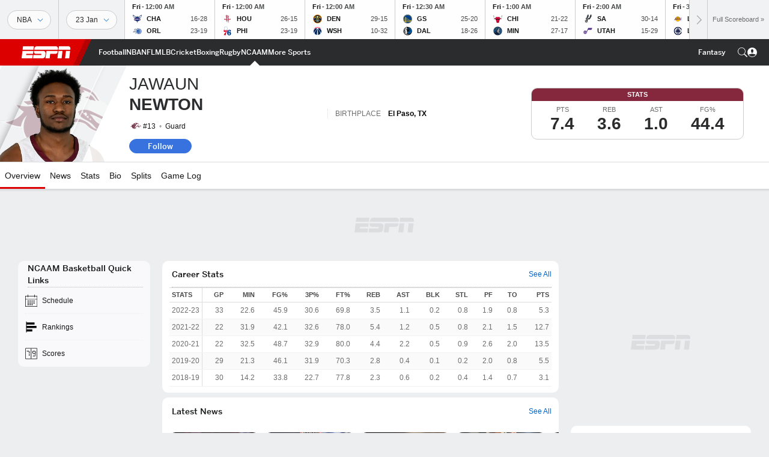

--- FILE ---
content_type: text/html; charset=utf-8
request_url: https://www.google.com/recaptcha/enterprise/anchor?ar=1&k=6LciB_gZAAAAAA_mwJ4G0XZ0BXWvLTt67V7YizXx&co=aHR0cHM6Ly9jZG4ucmVnaXN0ZXJkaXNuZXkuZ28uY29tOjQ0Mw..&hl=en&v=PoyoqOPhxBO7pBk68S4YbpHZ&size=invisible&anchor-ms=20000&execute-ms=30000&cb=k3308ufso928
body_size: 48599
content:
<!DOCTYPE HTML><html dir="ltr" lang="en"><head><meta http-equiv="Content-Type" content="text/html; charset=UTF-8">
<meta http-equiv="X-UA-Compatible" content="IE=edge">
<title>reCAPTCHA</title>
<style type="text/css">
/* cyrillic-ext */
@font-face {
  font-family: 'Roboto';
  font-style: normal;
  font-weight: 400;
  font-stretch: 100%;
  src: url(//fonts.gstatic.com/s/roboto/v48/KFO7CnqEu92Fr1ME7kSn66aGLdTylUAMa3GUBHMdazTgWw.woff2) format('woff2');
  unicode-range: U+0460-052F, U+1C80-1C8A, U+20B4, U+2DE0-2DFF, U+A640-A69F, U+FE2E-FE2F;
}
/* cyrillic */
@font-face {
  font-family: 'Roboto';
  font-style: normal;
  font-weight: 400;
  font-stretch: 100%;
  src: url(//fonts.gstatic.com/s/roboto/v48/KFO7CnqEu92Fr1ME7kSn66aGLdTylUAMa3iUBHMdazTgWw.woff2) format('woff2');
  unicode-range: U+0301, U+0400-045F, U+0490-0491, U+04B0-04B1, U+2116;
}
/* greek-ext */
@font-face {
  font-family: 'Roboto';
  font-style: normal;
  font-weight: 400;
  font-stretch: 100%;
  src: url(//fonts.gstatic.com/s/roboto/v48/KFO7CnqEu92Fr1ME7kSn66aGLdTylUAMa3CUBHMdazTgWw.woff2) format('woff2');
  unicode-range: U+1F00-1FFF;
}
/* greek */
@font-face {
  font-family: 'Roboto';
  font-style: normal;
  font-weight: 400;
  font-stretch: 100%;
  src: url(//fonts.gstatic.com/s/roboto/v48/KFO7CnqEu92Fr1ME7kSn66aGLdTylUAMa3-UBHMdazTgWw.woff2) format('woff2');
  unicode-range: U+0370-0377, U+037A-037F, U+0384-038A, U+038C, U+038E-03A1, U+03A3-03FF;
}
/* math */
@font-face {
  font-family: 'Roboto';
  font-style: normal;
  font-weight: 400;
  font-stretch: 100%;
  src: url(//fonts.gstatic.com/s/roboto/v48/KFO7CnqEu92Fr1ME7kSn66aGLdTylUAMawCUBHMdazTgWw.woff2) format('woff2');
  unicode-range: U+0302-0303, U+0305, U+0307-0308, U+0310, U+0312, U+0315, U+031A, U+0326-0327, U+032C, U+032F-0330, U+0332-0333, U+0338, U+033A, U+0346, U+034D, U+0391-03A1, U+03A3-03A9, U+03B1-03C9, U+03D1, U+03D5-03D6, U+03F0-03F1, U+03F4-03F5, U+2016-2017, U+2034-2038, U+203C, U+2040, U+2043, U+2047, U+2050, U+2057, U+205F, U+2070-2071, U+2074-208E, U+2090-209C, U+20D0-20DC, U+20E1, U+20E5-20EF, U+2100-2112, U+2114-2115, U+2117-2121, U+2123-214F, U+2190, U+2192, U+2194-21AE, U+21B0-21E5, U+21F1-21F2, U+21F4-2211, U+2213-2214, U+2216-22FF, U+2308-230B, U+2310, U+2319, U+231C-2321, U+2336-237A, U+237C, U+2395, U+239B-23B7, U+23D0, U+23DC-23E1, U+2474-2475, U+25AF, U+25B3, U+25B7, U+25BD, U+25C1, U+25CA, U+25CC, U+25FB, U+266D-266F, U+27C0-27FF, U+2900-2AFF, U+2B0E-2B11, U+2B30-2B4C, U+2BFE, U+3030, U+FF5B, U+FF5D, U+1D400-1D7FF, U+1EE00-1EEFF;
}
/* symbols */
@font-face {
  font-family: 'Roboto';
  font-style: normal;
  font-weight: 400;
  font-stretch: 100%;
  src: url(//fonts.gstatic.com/s/roboto/v48/KFO7CnqEu92Fr1ME7kSn66aGLdTylUAMaxKUBHMdazTgWw.woff2) format('woff2');
  unicode-range: U+0001-000C, U+000E-001F, U+007F-009F, U+20DD-20E0, U+20E2-20E4, U+2150-218F, U+2190, U+2192, U+2194-2199, U+21AF, U+21E6-21F0, U+21F3, U+2218-2219, U+2299, U+22C4-22C6, U+2300-243F, U+2440-244A, U+2460-24FF, U+25A0-27BF, U+2800-28FF, U+2921-2922, U+2981, U+29BF, U+29EB, U+2B00-2BFF, U+4DC0-4DFF, U+FFF9-FFFB, U+10140-1018E, U+10190-1019C, U+101A0, U+101D0-101FD, U+102E0-102FB, U+10E60-10E7E, U+1D2C0-1D2D3, U+1D2E0-1D37F, U+1F000-1F0FF, U+1F100-1F1AD, U+1F1E6-1F1FF, U+1F30D-1F30F, U+1F315, U+1F31C, U+1F31E, U+1F320-1F32C, U+1F336, U+1F378, U+1F37D, U+1F382, U+1F393-1F39F, U+1F3A7-1F3A8, U+1F3AC-1F3AF, U+1F3C2, U+1F3C4-1F3C6, U+1F3CA-1F3CE, U+1F3D4-1F3E0, U+1F3ED, U+1F3F1-1F3F3, U+1F3F5-1F3F7, U+1F408, U+1F415, U+1F41F, U+1F426, U+1F43F, U+1F441-1F442, U+1F444, U+1F446-1F449, U+1F44C-1F44E, U+1F453, U+1F46A, U+1F47D, U+1F4A3, U+1F4B0, U+1F4B3, U+1F4B9, U+1F4BB, U+1F4BF, U+1F4C8-1F4CB, U+1F4D6, U+1F4DA, U+1F4DF, U+1F4E3-1F4E6, U+1F4EA-1F4ED, U+1F4F7, U+1F4F9-1F4FB, U+1F4FD-1F4FE, U+1F503, U+1F507-1F50B, U+1F50D, U+1F512-1F513, U+1F53E-1F54A, U+1F54F-1F5FA, U+1F610, U+1F650-1F67F, U+1F687, U+1F68D, U+1F691, U+1F694, U+1F698, U+1F6AD, U+1F6B2, U+1F6B9-1F6BA, U+1F6BC, U+1F6C6-1F6CF, U+1F6D3-1F6D7, U+1F6E0-1F6EA, U+1F6F0-1F6F3, U+1F6F7-1F6FC, U+1F700-1F7FF, U+1F800-1F80B, U+1F810-1F847, U+1F850-1F859, U+1F860-1F887, U+1F890-1F8AD, U+1F8B0-1F8BB, U+1F8C0-1F8C1, U+1F900-1F90B, U+1F93B, U+1F946, U+1F984, U+1F996, U+1F9E9, U+1FA00-1FA6F, U+1FA70-1FA7C, U+1FA80-1FA89, U+1FA8F-1FAC6, U+1FACE-1FADC, U+1FADF-1FAE9, U+1FAF0-1FAF8, U+1FB00-1FBFF;
}
/* vietnamese */
@font-face {
  font-family: 'Roboto';
  font-style: normal;
  font-weight: 400;
  font-stretch: 100%;
  src: url(//fonts.gstatic.com/s/roboto/v48/KFO7CnqEu92Fr1ME7kSn66aGLdTylUAMa3OUBHMdazTgWw.woff2) format('woff2');
  unicode-range: U+0102-0103, U+0110-0111, U+0128-0129, U+0168-0169, U+01A0-01A1, U+01AF-01B0, U+0300-0301, U+0303-0304, U+0308-0309, U+0323, U+0329, U+1EA0-1EF9, U+20AB;
}
/* latin-ext */
@font-face {
  font-family: 'Roboto';
  font-style: normal;
  font-weight: 400;
  font-stretch: 100%;
  src: url(//fonts.gstatic.com/s/roboto/v48/KFO7CnqEu92Fr1ME7kSn66aGLdTylUAMa3KUBHMdazTgWw.woff2) format('woff2');
  unicode-range: U+0100-02BA, U+02BD-02C5, U+02C7-02CC, U+02CE-02D7, U+02DD-02FF, U+0304, U+0308, U+0329, U+1D00-1DBF, U+1E00-1E9F, U+1EF2-1EFF, U+2020, U+20A0-20AB, U+20AD-20C0, U+2113, U+2C60-2C7F, U+A720-A7FF;
}
/* latin */
@font-face {
  font-family: 'Roboto';
  font-style: normal;
  font-weight: 400;
  font-stretch: 100%;
  src: url(//fonts.gstatic.com/s/roboto/v48/KFO7CnqEu92Fr1ME7kSn66aGLdTylUAMa3yUBHMdazQ.woff2) format('woff2');
  unicode-range: U+0000-00FF, U+0131, U+0152-0153, U+02BB-02BC, U+02C6, U+02DA, U+02DC, U+0304, U+0308, U+0329, U+2000-206F, U+20AC, U+2122, U+2191, U+2193, U+2212, U+2215, U+FEFF, U+FFFD;
}
/* cyrillic-ext */
@font-face {
  font-family: 'Roboto';
  font-style: normal;
  font-weight: 500;
  font-stretch: 100%;
  src: url(//fonts.gstatic.com/s/roboto/v48/KFO7CnqEu92Fr1ME7kSn66aGLdTylUAMa3GUBHMdazTgWw.woff2) format('woff2');
  unicode-range: U+0460-052F, U+1C80-1C8A, U+20B4, U+2DE0-2DFF, U+A640-A69F, U+FE2E-FE2F;
}
/* cyrillic */
@font-face {
  font-family: 'Roboto';
  font-style: normal;
  font-weight: 500;
  font-stretch: 100%;
  src: url(//fonts.gstatic.com/s/roboto/v48/KFO7CnqEu92Fr1ME7kSn66aGLdTylUAMa3iUBHMdazTgWw.woff2) format('woff2');
  unicode-range: U+0301, U+0400-045F, U+0490-0491, U+04B0-04B1, U+2116;
}
/* greek-ext */
@font-face {
  font-family: 'Roboto';
  font-style: normal;
  font-weight: 500;
  font-stretch: 100%;
  src: url(//fonts.gstatic.com/s/roboto/v48/KFO7CnqEu92Fr1ME7kSn66aGLdTylUAMa3CUBHMdazTgWw.woff2) format('woff2');
  unicode-range: U+1F00-1FFF;
}
/* greek */
@font-face {
  font-family: 'Roboto';
  font-style: normal;
  font-weight: 500;
  font-stretch: 100%;
  src: url(//fonts.gstatic.com/s/roboto/v48/KFO7CnqEu92Fr1ME7kSn66aGLdTylUAMa3-UBHMdazTgWw.woff2) format('woff2');
  unicode-range: U+0370-0377, U+037A-037F, U+0384-038A, U+038C, U+038E-03A1, U+03A3-03FF;
}
/* math */
@font-face {
  font-family: 'Roboto';
  font-style: normal;
  font-weight: 500;
  font-stretch: 100%;
  src: url(//fonts.gstatic.com/s/roboto/v48/KFO7CnqEu92Fr1ME7kSn66aGLdTylUAMawCUBHMdazTgWw.woff2) format('woff2');
  unicode-range: U+0302-0303, U+0305, U+0307-0308, U+0310, U+0312, U+0315, U+031A, U+0326-0327, U+032C, U+032F-0330, U+0332-0333, U+0338, U+033A, U+0346, U+034D, U+0391-03A1, U+03A3-03A9, U+03B1-03C9, U+03D1, U+03D5-03D6, U+03F0-03F1, U+03F4-03F5, U+2016-2017, U+2034-2038, U+203C, U+2040, U+2043, U+2047, U+2050, U+2057, U+205F, U+2070-2071, U+2074-208E, U+2090-209C, U+20D0-20DC, U+20E1, U+20E5-20EF, U+2100-2112, U+2114-2115, U+2117-2121, U+2123-214F, U+2190, U+2192, U+2194-21AE, U+21B0-21E5, U+21F1-21F2, U+21F4-2211, U+2213-2214, U+2216-22FF, U+2308-230B, U+2310, U+2319, U+231C-2321, U+2336-237A, U+237C, U+2395, U+239B-23B7, U+23D0, U+23DC-23E1, U+2474-2475, U+25AF, U+25B3, U+25B7, U+25BD, U+25C1, U+25CA, U+25CC, U+25FB, U+266D-266F, U+27C0-27FF, U+2900-2AFF, U+2B0E-2B11, U+2B30-2B4C, U+2BFE, U+3030, U+FF5B, U+FF5D, U+1D400-1D7FF, U+1EE00-1EEFF;
}
/* symbols */
@font-face {
  font-family: 'Roboto';
  font-style: normal;
  font-weight: 500;
  font-stretch: 100%;
  src: url(//fonts.gstatic.com/s/roboto/v48/KFO7CnqEu92Fr1ME7kSn66aGLdTylUAMaxKUBHMdazTgWw.woff2) format('woff2');
  unicode-range: U+0001-000C, U+000E-001F, U+007F-009F, U+20DD-20E0, U+20E2-20E4, U+2150-218F, U+2190, U+2192, U+2194-2199, U+21AF, U+21E6-21F0, U+21F3, U+2218-2219, U+2299, U+22C4-22C6, U+2300-243F, U+2440-244A, U+2460-24FF, U+25A0-27BF, U+2800-28FF, U+2921-2922, U+2981, U+29BF, U+29EB, U+2B00-2BFF, U+4DC0-4DFF, U+FFF9-FFFB, U+10140-1018E, U+10190-1019C, U+101A0, U+101D0-101FD, U+102E0-102FB, U+10E60-10E7E, U+1D2C0-1D2D3, U+1D2E0-1D37F, U+1F000-1F0FF, U+1F100-1F1AD, U+1F1E6-1F1FF, U+1F30D-1F30F, U+1F315, U+1F31C, U+1F31E, U+1F320-1F32C, U+1F336, U+1F378, U+1F37D, U+1F382, U+1F393-1F39F, U+1F3A7-1F3A8, U+1F3AC-1F3AF, U+1F3C2, U+1F3C4-1F3C6, U+1F3CA-1F3CE, U+1F3D4-1F3E0, U+1F3ED, U+1F3F1-1F3F3, U+1F3F5-1F3F7, U+1F408, U+1F415, U+1F41F, U+1F426, U+1F43F, U+1F441-1F442, U+1F444, U+1F446-1F449, U+1F44C-1F44E, U+1F453, U+1F46A, U+1F47D, U+1F4A3, U+1F4B0, U+1F4B3, U+1F4B9, U+1F4BB, U+1F4BF, U+1F4C8-1F4CB, U+1F4D6, U+1F4DA, U+1F4DF, U+1F4E3-1F4E6, U+1F4EA-1F4ED, U+1F4F7, U+1F4F9-1F4FB, U+1F4FD-1F4FE, U+1F503, U+1F507-1F50B, U+1F50D, U+1F512-1F513, U+1F53E-1F54A, U+1F54F-1F5FA, U+1F610, U+1F650-1F67F, U+1F687, U+1F68D, U+1F691, U+1F694, U+1F698, U+1F6AD, U+1F6B2, U+1F6B9-1F6BA, U+1F6BC, U+1F6C6-1F6CF, U+1F6D3-1F6D7, U+1F6E0-1F6EA, U+1F6F0-1F6F3, U+1F6F7-1F6FC, U+1F700-1F7FF, U+1F800-1F80B, U+1F810-1F847, U+1F850-1F859, U+1F860-1F887, U+1F890-1F8AD, U+1F8B0-1F8BB, U+1F8C0-1F8C1, U+1F900-1F90B, U+1F93B, U+1F946, U+1F984, U+1F996, U+1F9E9, U+1FA00-1FA6F, U+1FA70-1FA7C, U+1FA80-1FA89, U+1FA8F-1FAC6, U+1FACE-1FADC, U+1FADF-1FAE9, U+1FAF0-1FAF8, U+1FB00-1FBFF;
}
/* vietnamese */
@font-face {
  font-family: 'Roboto';
  font-style: normal;
  font-weight: 500;
  font-stretch: 100%;
  src: url(//fonts.gstatic.com/s/roboto/v48/KFO7CnqEu92Fr1ME7kSn66aGLdTylUAMa3OUBHMdazTgWw.woff2) format('woff2');
  unicode-range: U+0102-0103, U+0110-0111, U+0128-0129, U+0168-0169, U+01A0-01A1, U+01AF-01B0, U+0300-0301, U+0303-0304, U+0308-0309, U+0323, U+0329, U+1EA0-1EF9, U+20AB;
}
/* latin-ext */
@font-face {
  font-family: 'Roboto';
  font-style: normal;
  font-weight: 500;
  font-stretch: 100%;
  src: url(//fonts.gstatic.com/s/roboto/v48/KFO7CnqEu92Fr1ME7kSn66aGLdTylUAMa3KUBHMdazTgWw.woff2) format('woff2');
  unicode-range: U+0100-02BA, U+02BD-02C5, U+02C7-02CC, U+02CE-02D7, U+02DD-02FF, U+0304, U+0308, U+0329, U+1D00-1DBF, U+1E00-1E9F, U+1EF2-1EFF, U+2020, U+20A0-20AB, U+20AD-20C0, U+2113, U+2C60-2C7F, U+A720-A7FF;
}
/* latin */
@font-face {
  font-family: 'Roboto';
  font-style: normal;
  font-weight: 500;
  font-stretch: 100%;
  src: url(//fonts.gstatic.com/s/roboto/v48/KFO7CnqEu92Fr1ME7kSn66aGLdTylUAMa3yUBHMdazQ.woff2) format('woff2');
  unicode-range: U+0000-00FF, U+0131, U+0152-0153, U+02BB-02BC, U+02C6, U+02DA, U+02DC, U+0304, U+0308, U+0329, U+2000-206F, U+20AC, U+2122, U+2191, U+2193, U+2212, U+2215, U+FEFF, U+FFFD;
}
/* cyrillic-ext */
@font-face {
  font-family: 'Roboto';
  font-style: normal;
  font-weight: 900;
  font-stretch: 100%;
  src: url(//fonts.gstatic.com/s/roboto/v48/KFO7CnqEu92Fr1ME7kSn66aGLdTylUAMa3GUBHMdazTgWw.woff2) format('woff2');
  unicode-range: U+0460-052F, U+1C80-1C8A, U+20B4, U+2DE0-2DFF, U+A640-A69F, U+FE2E-FE2F;
}
/* cyrillic */
@font-face {
  font-family: 'Roboto';
  font-style: normal;
  font-weight: 900;
  font-stretch: 100%;
  src: url(//fonts.gstatic.com/s/roboto/v48/KFO7CnqEu92Fr1ME7kSn66aGLdTylUAMa3iUBHMdazTgWw.woff2) format('woff2');
  unicode-range: U+0301, U+0400-045F, U+0490-0491, U+04B0-04B1, U+2116;
}
/* greek-ext */
@font-face {
  font-family: 'Roboto';
  font-style: normal;
  font-weight: 900;
  font-stretch: 100%;
  src: url(//fonts.gstatic.com/s/roboto/v48/KFO7CnqEu92Fr1ME7kSn66aGLdTylUAMa3CUBHMdazTgWw.woff2) format('woff2');
  unicode-range: U+1F00-1FFF;
}
/* greek */
@font-face {
  font-family: 'Roboto';
  font-style: normal;
  font-weight: 900;
  font-stretch: 100%;
  src: url(//fonts.gstatic.com/s/roboto/v48/KFO7CnqEu92Fr1ME7kSn66aGLdTylUAMa3-UBHMdazTgWw.woff2) format('woff2');
  unicode-range: U+0370-0377, U+037A-037F, U+0384-038A, U+038C, U+038E-03A1, U+03A3-03FF;
}
/* math */
@font-face {
  font-family: 'Roboto';
  font-style: normal;
  font-weight: 900;
  font-stretch: 100%;
  src: url(//fonts.gstatic.com/s/roboto/v48/KFO7CnqEu92Fr1ME7kSn66aGLdTylUAMawCUBHMdazTgWw.woff2) format('woff2');
  unicode-range: U+0302-0303, U+0305, U+0307-0308, U+0310, U+0312, U+0315, U+031A, U+0326-0327, U+032C, U+032F-0330, U+0332-0333, U+0338, U+033A, U+0346, U+034D, U+0391-03A1, U+03A3-03A9, U+03B1-03C9, U+03D1, U+03D5-03D6, U+03F0-03F1, U+03F4-03F5, U+2016-2017, U+2034-2038, U+203C, U+2040, U+2043, U+2047, U+2050, U+2057, U+205F, U+2070-2071, U+2074-208E, U+2090-209C, U+20D0-20DC, U+20E1, U+20E5-20EF, U+2100-2112, U+2114-2115, U+2117-2121, U+2123-214F, U+2190, U+2192, U+2194-21AE, U+21B0-21E5, U+21F1-21F2, U+21F4-2211, U+2213-2214, U+2216-22FF, U+2308-230B, U+2310, U+2319, U+231C-2321, U+2336-237A, U+237C, U+2395, U+239B-23B7, U+23D0, U+23DC-23E1, U+2474-2475, U+25AF, U+25B3, U+25B7, U+25BD, U+25C1, U+25CA, U+25CC, U+25FB, U+266D-266F, U+27C0-27FF, U+2900-2AFF, U+2B0E-2B11, U+2B30-2B4C, U+2BFE, U+3030, U+FF5B, U+FF5D, U+1D400-1D7FF, U+1EE00-1EEFF;
}
/* symbols */
@font-face {
  font-family: 'Roboto';
  font-style: normal;
  font-weight: 900;
  font-stretch: 100%;
  src: url(//fonts.gstatic.com/s/roboto/v48/KFO7CnqEu92Fr1ME7kSn66aGLdTylUAMaxKUBHMdazTgWw.woff2) format('woff2');
  unicode-range: U+0001-000C, U+000E-001F, U+007F-009F, U+20DD-20E0, U+20E2-20E4, U+2150-218F, U+2190, U+2192, U+2194-2199, U+21AF, U+21E6-21F0, U+21F3, U+2218-2219, U+2299, U+22C4-22C6, U+2300-243F, U+2440-244A, U+2460-24FF, U+25A0-27BF, U+2800-28FF, U+2921-2922, U+2981, U+29BF, U+29EB, U+2B00-2BFF, U+4DC0-4DFF, U+FFF9-FFFB, U+10140-1018E, U+10190-1019C, U+101A0, U+101D0-101FD, U+102E0-102FB, U+10E60-10E7E, U+1D2C0-1D2D3, U+1D2E0-1D37F, U+1F000-1F0FF, U+1F100-1F1AD, U+1F1E6-1F1FF, U+1F30D-1F30F, U+1F315, U+1F31C, U+1F31E, U+1F320-1F32C, U+1F336, U+1F378, U+1F37D, U+1F382, U+1F393-1F39F, U+1F3A7-1F3A8, U+1F3AC-1F3AF, U+1F3C2, U+1F3C4-1F3C6, U+1F3CA-1F3CE, U+1F3D4-1F3E0, U+1F3ED, U+1F3F1-1F3F3, U+1F3F5-1F3F7, U+1F408, U+1F415, U+1F41F, U+1F426, U+1F43F, U+1F441-1F442, U+1F444, U+1F446-1F449, U+1F44C-1F44E, U+1F453, U+1F46A, U+1F47D, U+1F4A3, U+1F4B0, U+1F4B3, U+1F4B9, U+1F4BB, U+1F4BF, U+1F4C8-1F4CB, U+1F4D6, U+1F4DA, U+1F4DF, U+1F4E3-1F4E6, U+1F4EA-1F4ED, U+1F4F7, U+1F4F9-1F4FB, U+1F4FD-1F4FE, U+1F503, U+1F507-1F50B, U+1F50D, U+1F512-1F513, U+1F53E-1F54A, U+1F54F-1F5FA, U+1F610, U+1F650-1F67F, U+1F687, U+1F68D, U+1F691, U+1F694, U+1F698, U+1F6AD, U+1F6B2, U+1F6B9-1F6BA, U+1F6BC, U+1F6C6-1F6CF, U+1F6D3-1F6D7, U+1F6E0-1F6EA, U+1F6F0-1F6F3, U+1F6F7-1F6FC, U+1F700-1F7FF, U+1F800-1F80B, U+1F810-1F847, U+1F850-1F859, U+1F860-1F887, U+1F890-1F8AD, U+1F8B0-1F8BB, U+1F8C0-1F8C1, U+1F900-1F90B, U+1F93B, U+1F946, U+1F984, U+1F996, U+1F9E9, U+1FA00-1FA6F, U+1FA70-1FA7C, U+1FA80-1FA89, U+1FA8F-1FAC6, U+1FACE-1FADC, U+1FADF-1FAE9, U+1FAF0-1FAF8, U+1FB00-1FBFF;
}
/* vietnamese */
@font-face {
  font-family: 'Roboto';
  font-style: normal;
  font-weight: 900;
  font-stretch: 100%;
  src: url(//fonts.gstatic.com/s/roboto/v48/KFO7CnqEu92Fr1ME7kSn66aGLdTylUAMa3OUBHMdazTgWw.woff2) format('woff2');
  unicode-range: U+0102-0103, U+0110-0111, U+0128-0129, U+0168-0169, U+01A0-01A1, U+01AF-01B0, U+0300-0301, U+0303-0304, U+0308-0309, U+0323, U+0329, U+1EA0-1EF9, U+20AB;
}
/* latin-ext */
@font-face {
  font-family: 'Roboto';
  font-style: normal;
  font-weight: 900;
  font-stretch: 100%;
  src: url(//fonts.gstatic.com/s/roboto/v48/KFO7CnqEu92Fr1ME7kSn66aGLdTylUAMa3KUBHMdazTgWw.woff2) format('woff2');
  unicode-range: U+0100-02BA, U+02BD-02C5, U+02C7-02CC, U+02CE-02D7, U+02DD-02FF, U+0304, U+0308, U+0329, U+1D00-1DBF, U+1E00-1E9F, U+1EF2-1EFF, U+2020, U+20A0-20AB, U+20AD-20C0, U+2113, U+2C60-2C7F, U+A720-A7FF;
}
/* latin */
@font-face {
  font-family: 'Roboto';
  font-style: normal;
  font-weight: 900;
  font-stretch: 100%;
  src: url(//fonts.gstatic.com/s/roboto/v48/KFO7CnqEu92Fr1ME7kSn66aGLdTylUAMa3yUBHMdazQ.woff2) format('woff2');
  unicode-range: U+0000-00FF, U+0131, U+0152-0153, U+02BB-02BC, U+02C6, U+02DA, U+02DC, U+0304, U+0308, U+0329, U+2000-206F, U+20AC, U+2122, U+2191, U+2193, U+2212, U+2215, U+FEFF, U+FFFD;
}

</style>
<link rel="stylesheet" type="text/css" href="https://www.gstatic.com/recaptcha/releases/PoyoqOPhxBO7pBk68S4YbpHZ/styles__ltr.css">
<script nonce="HjGTwcPS5GPbqQBwqPg5uw" type="text/javascript">window['__recaptcha_api'] = 'https://www.google.com/recaptcha/enterprise/';</script>
<script type="text/javascript" src="https://www.gstatic.com/recaptcha/releases/PoyoqOPhxBO7pBk68S4YbpHZ/recaptcha__en.js" nonce="HjGTwcPS5GPbqQBwqPg5uw">
      
    </script></head>
<body><div id="rc-anchor-alert" class="rc-anchor-alert"></div>
<input type="hidden" id="recaptcha-token" value="[base64]">
<script type="text/javascript" nonce="HjGTwcPS5GPbqQBwqPg5uw">
      recaptcha.anchor.Main.init("[\x22ainput\x22,[\x22bgdata\x22,\x22\x22,\[base64]/[base64]/MjU1Ong/[base64]/[base64]/[base64]/[base64]/[base64]/[base64]/[base64]/[base64]/[base64]/[base64]/[base64]/[base64]/[base64]/[base64]/[base64]\\u003d\x22,\[base64]\\u003d\x22,\x22woo/w70uBFhqADJ9XVxPw551wpzCusK2wpbCqDHDvsKow63Dv3t9w55Uw5luw53DrCTDn8KEw5/[base64]/DowvCriDCmsKPNMOIw7Eowo7DnkvDscKiwr1Xwo/DvsOcLUZWAMO6IcKewpcJwr4Pw5YCJ1XDgxfDhsOSUD7CscOgbXFyw6VjYMKNw7Anw69fZEQbw6zDhx7DhRfDo8OVLMOlHWjDkh18VMK4w6LDiMOjworCvCtmGADDuWDCssOcw4/[base64]/CgUtCDwLCgcOtfMKzKnp5wpJywrLCisKJw4jDgzLCgsKTwr7DmRtCD2cRJnDCr1PDjsOjw4N8woQnJ8KNwoXCqMOOw5ssw55Pw54UwpdQwrxoN8OUGMKrLcOATcKSw5QPDMOGbsO/wr3DgQvCqMOJA0zChcOww5dCwoV+UW94TSfDiWVTwo3CnsO2ZVMjwpnCgCPDuzINfMKATV97bysAO8KPUVdqGcObMMOTZ3jDn8OdUFXDiMK/wqt5ZUXCm8KYwqjDkUfDqX3DtE1Aw6fCrMKSBsOaV8KTf13DpMO0WsOXwq3CvwTCuT96wqzCrsKcw7jCm3PDiQzDmMOAG8KjC1JIPcKrw5XDkcKhwqEpw4jDrMO8ZsOJw49uwpwWfhvDlcKlw7A/TyNcwoxCORPCsHnCjy/CoTprw5ISVsKCwo3DmyxjwolSG0bDsirCvcKpNV59w6UmYsKDwoUYfsKZw6I8F2PCj0rCsjgjwq7DqMKsw4IKw6JZNS/Do8Obw7DDnTRowqzClgvChsOFCEJ2woZYLcOIw4BdKcO1Q8K3RsKRwpzCkcKcwpleFMK1w7MIJz3DjSclAlnDhwJjPMKJNMO9Ozxlw51dwrjDmMOAc8OBw6TDpcKbc8OHScOeYMKhwp/DnGbDiRkAXUw4wpnCgsKaNcKNw7nCqcKPHHQxRW17K8OldFjCiMOYCkvCtVEEScKtwqfDoMO1w452WcKnF8Kvwqc9w5oFSRLCuMOmwo3CisKZcDAGwq0xw7zCgcKycsKIEMOHQcOcNMK/[base64]/DtMKxw6VyAW3Dv1Vkw4pMw7rDsmxBw6sFWg9uTE3CrwwqAcKBBMKZw69ob8Oow6DCksOowoApMSLCoMKKwoXCiMOpBMKWOzJxbjMhwrYnw7osw6AjwrnCmhHCgsKWw7Avw6UgM8OMEyXCjjV0wprCtMO+wo7Ci37CjWgjfsKxZcKRJcOhTMKAAk/CiCw+OCkeJ2PDjDNlwpXCtsOEbMKhwrAgd8OANMKNHsKcFHhqQTZjbi/CqlIUwqYnw4/DsQZtU8KGworDs8OlQMOrw6FHCBIrK8OPw4zCkhDDqW3CgsOSVxBWw6A2w4VyXcOrKSjCgMOwwq3CujfCoRlJw5XDqhrDkiDDh0YTwo/DgcK7wpQkw5dWVMOMHj/DqsKHHcOqwojDshYFwqHDr8KfCGgjXsKyI1ggFMOzamXDn8Kzw6LDlH9QGT8sw6LCqMOtw6RgwpfDgHzCkgRKw5rCmyNPwp4ZShYLYGnCnMKZw6nCg8KIw7oJJCfCgTVwwrxLNsKnRsKXwrDCvCglfB7ClUjDiVs8w48Iw47Dmg9TdEh/O8Kmw4Vqw7ZUwpQPw4LDhTbCixvCpsK/woXDjj4KRMK1wqHDvTktSMOlw6jDk8K7w57DhF7Ck1R0WMOBC8KBBsKnw7LDucK5IiVbwqvCisOMWGgBJsK3HgfCm2YWwrRUd0FIXcOLUG/Dpm/Cu8OyAMOzTyjCoXgWRcKZUMKuwo/ClXZlW8OMwrTClsKIw5LDuABzw4FVCsOQw705DkvDrDtrNVQdw54wwoIzd8O0Hx1gQcKfX3PDlXcVasO8w70Cw4XCncOoQMKxw4TDksKWwrA9NhXCsMKwwr/CjFnCkE4ZwpMcw6FEw6rDrl/[base64]/Do3VNBcO0w6cFwp9xIwPDlMK9cnrCqidaXMKQT3XDtE3DqH3DkTsVZsOYKcKqw4bDt8K0w5jDqMKWbcKtw5TCuH/Du0zDjw1bwrJ0w6FtwohYHMKLw4PDssOgB8KOw7/ChTLDq8O5W8OtwqvCiMOPw7PCr8Kcwrl0wpMhw59hT3DCnA/ChmcLSMKoWcKsb8Ktw43Dih0mw5ILYTLCqTwZw68wEAfClsKDwo/[base64]/Drm1xw7bDjMO/wopVF8OAVwXCnMKSaTPCu1dnBMOmCMKnw5HDqsKzXMOdOMOpBidvwpLClMOJwpbCs8K6fBbDmsObwogsIMKVw7vDscKQw7F+LyPCgcK6DCY/[base64]/[base64]/IMK2dhzDgCHDgRsmL2AVTMKBwo18UsKYwr1JwpVrw5bCpk8owqFRXRbDlMOvc8KMEQDDvAp9B1LDlVvCiMO6D8O6Pz4MVETDpsODwq/DhDjCvxYwwr3CoQvCgsKVw6bDmcOzOsO2w7rDoMKAdiwrYsKrw5TCqB56w5vDph7DtMKjKwPCtnlOClImw6jDqE3ClsOhw4TCiWtxwpUhwo92wrRgYUDDgFTDt8KTw4DDhsO1QMK8WltnYy/Dl8KSGzXDnFYDwqDCj3BQw40PMnJddi18wrDDtcKKDAcIwpDCk2dAw6Fcwq7CnsOfaHDDvMKzwp7Dk2jDuDNgw6PCisKwIcKFwrHCs8Oaw45Sw4FjLcO6VsKlG8Ohw5jCmcKLw5nDlE7CoxvDmsOOZMKhw5vCg8KcScOCwqYqSj/DnT/[base64]/[base64]/[base64]/w7rCnW3DrcOaAGbDtXnDr8OfWsOTHsOYwprDil19w60SwrtDO8K2wpMIwoDDr0/[base64]/[base64]/CosObwr7CgCjCoSbDjB1Bw6/DjCN7wozDjz8eUsOzGkUXCcK2H8KkXifCtcK1AcOVwpjDvsKaJhxvwohQYTlSw6VHw4rChsONw5HDrhjDoMK4w4VWUMOQZ17ChsKNWiV4wrTCs2TCvMK7D8KfXVdQaCPDpMOlw63DgSzClyHDlcOkwphLL8Ogwp7CqiLCnw87w59LJsOpw77DvcKEw7rCpMOHTA/DtcKGPQHCulN8NMKvw4kJC0EIDjRmw51owqxDclAKw63DicOHTi3ChWIVFMOUSHbCvcKpcMOZw5s2PnbCqsKRX3fDpsO5Kxg+YcOGRcOfOMKQw7jDu8KSw7tSI8OTWsOUwpsIamXCiMKyW3jDqB5Yw6Vtw7VuTCfCmXlmw4Y/QBfDqj/Cj8OHw7Ypw6phWsKmNMKUDMOmSMOewpHCtsO9w7/DolIBw5J9DXM/T1YxB8KPccKMLsKOQMKPfgYgwrsewofCosKWHcOgdMOWwp1ABsO5wqghwpnDjcOvwpZvw4wrwobDgx0/ZQnDt8OzJMOrwr/[base64]/DqkzCqwRQJ8OTfcOwwrQFNcOWwpXCgcKyP8KYGFd+FRMCScKCbMKpwrd3G1LCs8OSwok/DS4mw5EpFSDCrm/DsVMgw4zDhMKwPTfChw5rU8KrE8Oew5rDswMgwpxPw6nCiUZDKMONw5LCisKOwq7Cu8KewqglYcKUwqsfw7bDgTQiSGM8CsKTwo7Dk8OGwprCvsKRO2obblZaO8KswpVOw7FHwqbDosOdw5/CqlJww7lqwprDr8Obw4vCi8KZFRMlwo5OFRklwp7CqEB9wppVwoTDh8Kewr9NGFo4ccOAw6B7wpwPcDNOYcO7w7EOUQ0+YEnCjGzDlgBbw5HCihnDmMOsJ0Y0YsKowoDDqg/CvhgKKwLCi8OCwqsKw61qC8Olw5DDnsKtw7HDrsOGwo/DusK4KMOdw4jCk2fCn8OUwqQVXcO1I20pw7/CksOJw5DDmQnDiHINw7PDtm1Gw4hUw6bDgMOFahHDg8ONwphrw4TCg2sjADbCiFfCqsK0w6nCm8OmDcKOw7QzEsOOw6fDksO5HyrClVXCjVIJwrDDkVDDp8KEGGccF1HCjcKBXcKSUhfDghfCqMOzwoYQwqTCshTDq2hpw6nDnWfCoS/DucOMVMKxwq/DnVg1CkTDrFIyC8OgS8OMb3kpLmbDuH5Db0PChiYew6U0wq/CqMOwZMOrwqLDmMOEwrbChlBIAcKQd1LCrz4dw5nCuMK5dE0GaMKewqEiw68uEXHDg8KxdMKSSEDDvnPDvcKZwoVsD3kffHhAw7d+wq5Rwp/Do8Ocwp7CpzHDr1wOSsKmwpsBMDnDocOwwpR0dyMBwoFTecKNflXChQQNwoLDrhXCrDQzdl9QKBrDqlQIwovDjsK0KVViZcKHwppkV8KbwrTDlEA9D2weD8OCbMKywpHCmcODwokSw5nDqSTDgMKtwrUNw5NYw6wiX0DDqlZow6HCnWjDmcKud8KmwpkTwo/[base64]/D8KUwo5sw7tBwp/[base64]/woIKw7/CiF7CmMOxwr3ChFwWwrzCikcRwrTCvHMmGC7CnUzDnsKLw7MCw4DCkMOXwqTCvMKZw5YkSgxLfcKqf0wiw7PCpcOIN8OQO8O8B8Oxw4vCnTctAcO8aMKmwqNBw6zDpRzDkQHDu8KmwpvCpG5ZO8KMTEd+P13CqMObwqUTw6rCmsK2E1jCqgg4HMOcw6NSw4YWwrIgwq/Dp8KBK3vDvcKhwrjCnhbCjMOjZcOEwqpjw7TDmCjCsMOOCMOGX1F/TcKvwo3DuBNWY8K3OMOQw7wiGsOyezZiK8KrC8KBw7zDtBJqCG5Sw5nDhMK3b3vCoMKow77DsgbCk2DDj07CmAQ0wovCn8KLw4XCqQtLCXF3wq9xQMKnwroNw7fDm2/DlhHDjXJfEALCgMKpw5bDncOXVzLDvEDChF3DhQrCkMKubsOyDcOVwqpDD8KIw7BvLsKRwoZpNsOyw6o+V0xXSiDCjsOHGzrCoAfCsjXDqw/[base64]/ChsO2DsK+IcOzw70uKcORP8K7w50DwoPCl8K/[base64]/DrMOBw43Dpic/wrd6w7glecKUOsKzwq7DkkJnw7QfwpzDhSctwobDucKsdx3DvMOLLcO/[base64]/DoMONwoFmNsKFwq7ClMOkbQgzw54kSD4lw7A6O8KVw6Jawr98wr4HacKabsKMw6ZjXBxmDV/CgBdCDlHDmcKwDMKdP8OlBcK6K2Ayw6QhcQPDoGHCl8O+wqDClMKfwpN3BwjDu8OEIH7DqSR+PmB6MMKJNsK4fsK+w4jChWbDmsOVw7vDgFoBORRUw7rDn8K9McORSMOnw58lwqTChMKKdsKVwpwgwq/DoA8HATRZwpjDsk4ETMOvw4RQw4PCnsO2ZC0CM8KuOi3CoUXDrcKxLcKHPEfCoMOSwr/ClQLCsMK5Nxoqw6xVTBnCgkkEwrh9FcKFwoh6VsO8Xj/CtzpHwrgXw63DhWFTwo9RKMKZClnCoAHDrX5SA0NTwr1Pwr/[base64]/ZDU3A3TDisOowpnDnT1Yw6how4A3ShHCp8OWw5TCtsKxwqBKNcKIwpvDtE3DvcKLOyANw57DiHMCFMO/w7JOw5ogWMOYVSl3Hnl/w75Lwr3Cjj4Mw6jCu8KXJEvDpsKOwobDjsOiwp7DosOpwrVcwrFnw5XDnnRnwofDjXwnw5zDpsO7wqFgw4fCjC15wrTCimrCq8KKwo84w4MIRsOVPi1nwrzDmhLCv3PDnF7DunDDvMKqBmJywqwpw7jCgSXCtMO3w6gCwo9JHcOZwonDtMK6wqvCpCAEwoTDs8O/MBscwp/ClhtQdmg1w5/[base64]/ChMOBSMKaUl/CisO/w7LDn8Kaw4LCgcODw64SbcKew6pcawR1wqI3woJeO8K8wrHCrR/[base64]/Dsi3Dg8OKNMOUwqUTwqbDrMKlwoDDg2h8M8KBAcKQwq3CocOFA0JuPwHDklVVwrfCoG9jw73CqXnCiFdTwoEIC0DDicKqwpo3w47CtEl8OcKCDsKUPsKOcQBTS8KgdcOYw6A1RxrDpT/[base64]/CjCfCtcO5fVrDuAAYwoUkwr3Cr8K9wrhTa17Dn8OIIyl2Mlxiw4LDilYzw4TCosKGVMOGFG5/w4UZAcKdw6zClMO3woHChsOnWlFKByxYFHgFwovDi1hATcOvwp4Nwo9ZEcKlK8KVKsKiw4XDtsKfCcO7wq/CvMK0w6Ypw4k4w6EXT8K0PwRjwqLDhsODwqzCm8Oew5jDlFvCmFvChsOjwoRAwrPCscKTUcKlwptJZcOdw7TDow4SDsKuwo4uw6kPwrXDlsKNwoRqMsKPUcKIwoHDuAPCtm3DlVxQfiAEN1/CmcODEsOzWGIVBRPClwtzUwYHw5wRRXvDkDY4HA7CiwVVwp8twp0la8KVPMOQwo/CvsOvW8KzwrAmLg1AV8Krw6nCrcOfw6JswpM5w4nDr8K2GsOnwpsGeMKfwqwbw7vChcOcw5dyNMKXKcOVVcONw7B6w7ZHw79aw5LCiQcJw4fCucKDw5d9EMKOMg/Ci8KRFQvDlkPDtcONwoDDr28Fw7vCkcOVYMObTMO/w5ULa3wgw7fDssKxwrIhdA3DqsK3wo7CvUQNw7jDtcOTdFzDvsO7JSjCq8O9ZDrCvgwYw6LCqj/Dh2UJw7JAYsKrB2hVwr7DlcKkw6DDuMOJw6vDhkZuE8KewpXCncOGNlZYw7TDqCRvw7vDglViw7LDsMO+IkHDrW7CjMKXD2FTw6zCrsKpw5Z0wpPCgMO2woVpw7jCusKFK193TQBMBsKcw7bDj0s5w6JLP3PDq8OJSMOWPMOdeyxHwpjDsx1ywr/[base64]/wrXCssKxwpZzL8O3csOdAUxzHsK6wrrChh8Wbl/Dg8KZA2zDt8KMwqw1w73CqxvClnHCsk/CtQ7CsMO0csKRdcOnKsOmOMKRFFIcw5gDwrdSGMOoO8OrWxEfwrvDtsOAwqjCpwZJwrkEw4/[base64]/DgXJCXcKQwqPDo8KwwpxJw7lUwoPDs8K7w6DCnMOrF8Ksw4vClMO6wroCThzClcKuw7/[base64]/wrjDqVcZw4/CkcKVwopOwpdcKcOfw7fClcKEPcO2J8K0wq3Dp8KWwq5Rw5LCicOewo0oe8KwQsOGK8OFw63CvEHCn8OiewnDumrCmVA5wrnClMO3LcO6woA+wocyEVgIw486C8KEw70lO20xwqYvwqXCkUHCn8KXSl8dw53Coj9oIcKywpzDtcObwrzCn3DDqMK/bzhdwoTCjWBhN8OFwoRYw5bCssOzw79qw4JuwoDCqVVNbz7CkMOtGQBnw63Cu8K4ETFWwovCn3fCpjsGCjDCvyw9PxzClVXChn1yF2rDlMOAw43CkQjCgEAWC8OUw7YWMsOywqICw5zCnMOeGUt3wr3Ctk3Co0jDi0zCuwcqacOxPMOOwrkGw6rDmhpuwo/Ds8KXw6bDr3bCqCITFizCtMOAwqgIEUttJ8Knw6bDtDDDuzFZXjbDs8KCw4TCmcORQcOhwrHCjnQmwoVIIiMqI33DiMOeSsKAwqR0w4TChhXDtSTDtUp4ScKfA1UubEBTfsKxEsO2w7vCjiTCtMKIw6FnwqrDhyvClMO/RMOKR8OgcHVOXncHwq4ZVCHCocKbazUqw5LDr1R5asOLO1HCkRrDh3kNA8KwDyjDk8KRwpPCh3YTwqjDggp1HcOQJVobcnfCjMKVwqZtUzzCj8O2wp/CvcKPw7kPw4/Dj8KOw4nDn1PDr8KGw6zDpS/ChsKdw4PDlsOyJR7DiMKcFcO0wo4JYsKoWcKYIsKoBRtXwrtmCMO3T2DCnHDDhSfDlsObeBTDn23Co8O0w5DDnmfCiMK2wq4UNy17wqRowpgQwqDCoMOCXMKbbMOCKR/[base64]/w6jClANCLk5Yw6nDh8O4SMOtcUjDkFZkwqd9OFbCgMONw5JLfTlDCMONwrUdYsKSM8KFwpo0w7t7YzXCoklBwrrCh8KcHVlww5cXwq0ISsKHw6HCumrDicOMV8OJwobCtDdXKT/Dr8OWwq3Cu0HCjHV8w7VvJivCrsKRwpQwb8O9K8K1KglVw5HDtmERw75wT3XCl8OgKGtWwpd7w4HCpcO7wpkIw7TChsKaUcK+w6gybyBYETVYQMOMJ8OlwqZCwpciw51fYMO9TA9pBhVCw5vDjBrDmcOMKDckemlMw53CihNFNx1/CibCik3Crj1xcWcwwoDDvX/CmzNPS2olbH4RR8Kow40PIj3CrcO1w7IxwqpQB8KcJcKDBDxwIcO7wo5ywoxSw4DCj8O4bMOqJl7Dt8O2dsK/[base64]/CkcODwoTDviBqwq3Cn8OwRgICEsKoJiXCpRLCiCjCn8KDUcKtw5HDiMOaTFvCiMKMw5sDcMK/[base64]/[base64]/[base64]/Cq8OBSsKEwrQSRR7CkwzChMKyG8Oaw4TDscKYwrrCkMOAwr3CnmxLwqhffmXCvEZbJULCjR/CisKkwpnDnUtNw6tSwoI6w4Uga8KhE8OXQAjDoMKNw4dtIT9FR8OjKjEvR8Kgwo1PdcOANMOVccKYcw3DmT5hMcKbw5piwrnDlcK+wonDsMOQRw8uw7VBBcOqwqjDkMKnLMKGX8KXw79mw7RQwoDDukDCusK4CGgldX3CuFTCoXIGR3Z+RFfDkhHDh3zDvsOZRCo/dMODwofDmk7DmjHCuMKMwpbCm8OPwpxVw7N5HWjDlETCoSDDkyPDtSXCqcO5FsKyTcKVw7bDpkkFTVjCjcKPwr1sw49IeDfCnTcTISxjw69vHx1vw7MKw6LCk8OnwpVZP8KAwq1mJXp9QE3DmsKEPsOvcMODUHhaw7FrdMK2fjgewpYKw5RCw5rDrcOQwo1xMA/Dv8KGw7fDlxoBJ1NfZ8KFJTrDjsKGw5EAT8KyXGkvOMODS8O4wqM3J2IXTMKLc1TCqFnCncKiw4nDisOiVMK/w4UIwqbDmsOIRyXCjcOwcsK9XiRhesO+CzDCohkHw5LDmi/[base64]/CgkVdwpkcwrPCi1XDqyNTw6VvwoLDi1HCvcK7UMKLwozCjQxgwpLDt3ZCQcKjfGwTw59zw7Iqw7BewplpRsOzBMO/UcOvb8K1bcOFw4nDkRDCtnTCm8Oaw5rDp8KlWVzDpigYwpnCosOcwprCicKlNmZuwr5Cw6nDumseXMOHw4rCmUwTw4lUw4EMZ8Oywr/[base64]/ClcOMw7VLw5HCqCpowrfDtMO2w4/CusOfQQ97PMOAbC/[base64]/Do8KrYwbDisK+XDXCqMKJw5XCqMK4woA1bcKEwog2JwTCnXfCvEnCuMOoScK8OsOPQktFwoDDoAxzwr3Dti1TQMOtwpFvWTx1w5zDlMK6A8K3MicJcinDjcK2w4l6w7PDrTXDkWbCk1/DoFRxwqTDpcO7w5wEGsOBw4nCrMKbw6EIfcKxwqbCosK0V8OxZcOlw6VcJiNLwrHDsRvCiMOGGcKCw7Mrw7J5JsOUSMOewqYdw4oAWS/[base64]/CiMOiwrh+cMO1X8OBGy7CscKqw7wcw7JWHF1QT8KUwqE8w4ALwpkedMKswpE7wr1fbsKpIcOnw4QBwr7CrynCtMKUw4/[base64]/DjcKLCcO5wpzCocO7wq4/[base64]/[base64]/DqCrDrHNpwqfCtxQ/wrbDh8K/[base64]/CsW/CusKRw6bCjsKyw7bDr8Osw6UwwrYLZMOswrdnalfDgcOwPcOMwoETwr/CpHfCpcKHw6/[base64]/DiXxCOX3Dl8OTwrs8w5onwrfCi8OBw4dgEQsKaMOhJ8OVwrNNwp0dw7A2F8KnwrlGwqhOwocMwrjDkMORI8OyATRlw57CtcKmGcOoBzLClcOhw4HDhsKqwroOdMKpwpTCvArDgMKzw6nDtsOdbcO3wp/CmMOIEsKtwrXDk8ObUMO0wrVgPcK1wpDCgsKxdcO0M8OZPnbDt1sYw6pww47CicObEsKNw6zCql5PworDocK8w5Z3OyzCusOaLsOrworDuirCqCMsw4Yqw709woxEPSTDl3Asw4TCvsOTYcKcADHCmsKuwqI/w7nDoTFnwrJ2JQPDo3PChmV9wo8Hwqt1w4ZddiLCmMK/w7ESbxVEcVkQJH5jccOAcTtRw4Vow5bDusKvwrxYQ09Mw4UxGgxNw4/[base64]/Cv8K0wpM/VGXDkMOfw7HCqsKIRiFHw6jCsMKOF0TDvcOowojDu8K4wrfCm8O2w488w6DCisKqScOhYMOAPDLDi1/CpsKkQSPCv8OlwonDocOHTlI1GVEsw5Iawpxlw4IQwpB/Tm/CiGvDjRvCpD4mDsOjTy4TwrQDwqXDvwrDtcOewo5uY8Kpbx3CgADDg8OICFrDnEPDqAAuY8KPa1UOG3fCicOiwpxIwoM/CsOtw4HCu0/DvMO2w75zwrnCgnDDlxcdUE/[base64]/DncOTwrkTw71rw5jCv8K5B8O3NWUZKsK1wrEKwqDClcKXTMOUwqDDtUbDqsKGesKiSsKZw65Aw4fCjxRbw4vDjMOuwpPDiVPCisORcsKoLjFNIDsQJC5nw70rZcKFAMK1w4bCpsOiwrDDvmnDvsKYNEbCmAPCtsOiwpZGLxkjw75jw55Dwo7Do8Obw6/CuMKRdcOsUF4aw4xTwotzw4A7w4nDrcOjLBzChsKFQHfCrzfCsAzChMKFw6HCpcOnW8OxQsO+w6FqKMOOGMKSw6sPdH7DiWjDrsKgw7bDrmVBG8KLw6NFaEMTHCYJw7DDqE/[base64]/C8O4QcKGc0sicTwYw5fDk38kwqEKLcKjw6HCkMO1w6luw75/wovCm8OiJsKHw6Aydh7Dg8OxPMO+wrMyw4xew6bDl8Okwos3wq/DusOZw4k0w4nDq8Kfw4HCisKhw5tBM1DDuMOvKMOCwprDpHRowoTDjXNiw54ew5oCDsKEw6taw5BYw63DlDJoworCg8O5VSXDjjVVbDcSw7UMPcKIZFcRw60fwrvDo8OzK8OBWcOBdkPDuMKOXm/Cr8KwMCk+EcOYwo3Dvn/DgnpmAcKkRHzCuMOpUD4PccO5w4HDncOYMmpowoXDmEbDkMKbwoDCr8Oxw5M9wqDCtxgnwqhAwod3wp1jdC7DsMKYwqYvwox+F10sw7cbNsOqw7rDkjxrY8ODSMKZAMK5w6LCiMO4B8KlH8KIw4bCvBDDk1HCohrCucK0wr/[base64]/[base64]/Cr15ec8O/Dn3DtyxhLMO3d8OwwptPF8KjSMOXRsO8w6kSeh8WVBvCq3fCgC3DrVhrD27DvMKtwqzDtsOHMA7CmhPCncOBw6vDqSnDn8Oww6BSZB/[base64]/DusK2w4c4AC4cwokywrjCmcO8V8Oyw6Bow4PDowLClMKawpDDh8KiQcOhVMKgw5nDmMKHYMKDRsKQwq/Dqm/DrkDCrWwMTnXDmcKHw6rDixLCusKKw5EYw6jDikcmw4fCpw8nJ8OmZEbDqRnCjC/DpWXCncKKw4x9SMKBbMK7NsK7EcKYwqfCssKuwo9cw6hBwp1WVEDCmzHDosK5c8O8w74Lw6bDoUPDg8OaXk4PPMOEGcKZCU/[base64]/KQVvwqfCi0tORmtkDMObwpHDlXttwr40fcKJCMODwr/Du1rCtCTCksOBVMOLQGrCicKawpTDuVAiwoMOw4kTMcO1wrl6CUrCnHZ9CSViX8OewojCnSlwWnsQwqTCs8KVUsOVw5zDsH/DkU3ChsOhwqQ7bTFxw7w+TsKIC8O+wonDgFQWJsK3wpFrQcOnwrPDigLDqzfCq2YbVcOWw6csw5d7wrx7bHvChcOgbX4vDcODa24ww78OFXDChMKNwrEANsOWwpM/w4HDrcOow5k7w5/[base64]/woQTwqwWw53CmMKfWCZ6wqLDscOtw55BSSfDvsKqw6DCm3AwwpbDi8KBZhIrTcK4HcOrwpnCjSvDkMO2w4LDtcO/[base64]/CnELCmcOOw60nM1/[base64]/w6nDnQvCshHDizI/wocEwpnDrQDClhlhfMOrw5rDm2nDnMKEFh3CnCVuwpjDpsO3w5N/wrcYVMO7wpXDvsKtPX11QjbDlAlTwog5wrR2AMKPw6vDhcOTw5sow5k3ZwowZWTDlsKMDR7DvcOjf8OYcTfCj8OBw67Di8KJacODwrBZRCozw7bDvsOCYg7Cp8OYw5TDkMO5w5wTbMKpanh2eAZ3UcObZMKpNMKIfgLDtjPDjMOPw4t+ax/DksOLw5/DsSJne8ODwqJew41Kw64ZwpzCkHsrbjrDnnrCt8OGQcOlwqZ8wo/Ct8KrwrzCjMOVSl43XW3DpgU4wr3DlHYFKMO6BsK0w6DDlcO4w73Dt8KAwr07VcOKwr3DucK0f8K4w44kZ8K4wqLCicOwVcKySwzDigXDkMOLwpVwakE/JsKfw53CuMOEwqFdw6dnw7YqwrNgw58vw4cTJMK0DUI7w7PDm8OxwpLChsKKPCYwwpPCg8KPw7pDdAnCssObwrVlc8OgfgNJccKIGig1w6EmN8KpLgZ6IMKYwp9ibsK+Z1fDrGwKwrIgwpTCiMOAwovCpG3DrMOIDcK/wqPDiMK/PB3DocKOwr/Clh3Ck0Iew5XDqxI5w5wMTwfClcK/wrXDsVbDi0nCocKXwp9vw74Lwqw0wqwDw5nDtxEwEsOpSMOhwqbClnptw7hdwqghMsOJwrjClD7Cs8KTFMK5X8KBwoLDkGbDrwZEwr/Cm8OPw7ohwoxEw4zChsOARRHDhEdzHlnClzDDhCzCgylUCgbCuMK4CC5iwqzCpXzDpcKVK8KBCi1bYsOFScK+w5LCvX3CqcKhEMOWwqLCj8Knw6tqHEXChsKNw7cPw5nDq8OZT8KtUsKUwo/DpsOfwpA3R8OTXsKcX8OuwroAw7lSf18/eQbCk8KFJ1DDpsOWw6hawrLDpsOMFz/CunVNw6TCsAw5b0haK8O4ScKxeDBKwqfDqydUwq/ChHNoKsKtMBDDpMO7w5Utw5gPw4p3w4/[base64]/CkXTCs8KZw5BFQ0hxw6BjXsKhNUYNwoY1C8KswozCh1NkLsOcVsK6YMKWJcO0LHPDsVfDj8KhWMKcCmdKw4RlZAHDs8KrwpYSTMKfFMKHw7XDpUfChxXDtSJsF8KCNsKkwp/[base64]/w4vDn8Klw6hsw5xCGQDDqiPDqz1wwozDvUkNBU/[base64]/bjEIw6PDosOpK0cWwqFFLRIUBR3Dsx8fwo/[base64]/[base64]/w6nCksKAw63Cu8O3BMObwrEOwq/CqTbCsMOqwpLDlsKbwo5cwqNZbEVPwrV3GcOpFMO5wqYyw5DCjMOPw6E1MgPCgMOTw4PCqQ7Do8O7IMOUw7HDi8Kuw4TDh8KZw7/[base64]/CgcKqwrgkwpcRwpZ6woBOw45Cw6kYSit/wo/[base64]/w4jCrcOFEm0fw6vDsWI4wrTDqkQuL2/DqHrDssOzalpSw6TCo8Ojw7o0w7HDsmDCgWzCgEfDvFsDE1LCgcKHw7BUdcK1Fx5ew54bw6w8wojCrggiMMOow6fDpcOtwo3DiMK6FMKyGMKXHcOJN8O8E8KGw53Dl8OSZcKAaVBqwpfCiMK4F8Kxf8OXbRPDiUjCmsOIwprCksOtFQp5w6zDsMODwoU9w4/Ci8OKw5DDjMK/AEDDiHPChkbDlXvDvMKVHW/DmHUqUsO0w7UKL8OlRsO9w5k+w5bDk3vDtis/[base64]/[base64]/wrXDjsOPw6cAWEFnwo/Dv8KZw5dzfMK9w4bDk8OHGsKLwrbDosK+woPCilg2O8K9wpxvw7tTMsKFwojCv8KJLQLCt8ONag/Cq8KBJDLCqMKQwqrCnHbDlT3CgMO5woNew63CkMKpC0HDt2nClDjDscKqwrjDlzvCsXYuw7hnEcOmecOUw57DlwPCuSbCsjDDrxFSKgYow7M/[base64]/[base64]/[base64]/DtMOPAHnClhrDmcKAwodsQsOrB1d+w6ZNwozCiMKIw6N1GSAmw6XDrMKiBMOKwojDucKsw6JRwp4+HyNvGy/[base64]/DsMO+wqFgwoHDt8K7wqw+fsO5wqvDqxcIZMKDEsOkOAMXw595VTzChMKZWsKVw5szQMKVRnHDrhPCo8Kkw5LDgsKlwr12CsKUfcKdw57DnMKGw7s6w5PDmhbDsMK8wpATSmFvEhAUwoXCscOac8OcRsOyCBzCv3/Cs8Kuw7ZWwp0gMcKvZh1QwrrCksKVUSt0axvDlsKmCmLChEVhbcKnF8KYfAsTwqnDgMOdwrvDig4afMOUwp7CgcK0w4MKw4tmw49AwqLDkcOsfMOnNsOBw74PwpouU8OsdWQ0wovClzUAwqPCmBwdw6zDgVzChA0Jw6/CkMO9wqV1CjXDnMOmwqQHc8O3CsK9w4IlNcOKdmYVam/DhcKUQcKaEMOqLCt/d8O6PMK4TVVAHA7DrcKuw7hPRMOAfVYYT1pJw7vCscODUWPDuwPCqTLDkwfDrcKvwoUaDsOLwpXCrw3DgMKydzPCoHNBUFdVW8KlaMKPfzrDuRp1w7UHAy3DpcK2w5/ChsOjIF8bw6HDqkFufjLCrMKiwprDtMO3w6bCmMOWw4/DscKiw4ZJbT/DqsKyKXR/[base64]/Cr2djL8OGwosqOsOPwpcuwqjDkE/DulM6wo7DhsK2w5PCr8ORK8OxwqnDnMKfwo9yZMKVLDhpw4DDk8OXw6nDgEgIHBkXEsKsBWvCjMKJcRjDvcK1w6PDlsKhw4DCscO5ZMOsw7XDhMK6MsKuWsK2w5A9HF3DvD5LasO7w4XCjMKGBMOcBMOiwro4I0LCoh7DoQJZBiN5dzhVNFgXwo0dw74Gwo/ChMKkM8K9w5zDoHhCJnYDc8Ktdy7DicOyw6jDnMKaL2LChsOUK37DlsKkPG7Dmx5NwoXCt1Efwq3DuRYaOzHDp8O/[base64]/[base64]/DlcOVPyTCp0NuwrU/wpIfwqnCmsKYwrorwq3ChXYTVlg7wqEfw5DDqAnCmm94wp3ClF1oJ37CgHJUwozClDPDvcOFY2N+N8Omw67CocKRw5cpCcK4w4nCuzXCpSXDhlQ9w4Qwclgcw55zwosLw4cdKcK+d2PDlsOeVFDDq2PCqg/Dj8KBTioRw5bCn8OSeDHDhsOGYMKTwqBSXcKJw7s7ZG9+VSEnwpTCpMOnQ8KPw5DDv8OEScOZw6ZCB8OJLm/Dvj3DuF3Dn8KLwrDCl1c/woMZ\x22],null,[\x22conf\x22,null,\x226LciB_gZAAAAAA_mwJ4G0XZ0BXWvLTt67V7YizXx\x22,0,null,null,null,1,[21,125,63,73,95,87,41,43,42,83,102,105,109,121],[1017145,768],0,null,null,null,null,0,null,0,null,700,1,null,0,\[base64]/76lBhnEnQkZnOKMAhnM8xEZ\x22,0,0,null,null,1,null,0,0,null,null,null,0],\x22https://cdn.registerdisney.go.com:443\x22,null,[3,1,1],null,null,null,1,3600,[\x22https://www.google.com/intl/en/policies/privacy/\x22,\x22https://www.google.com/intl/en/policies/terms/\x22],\x22vbn4U97Rsa5+hpkjnnsT4v1qstb1R5o1P0vxIw3l36U\\u003d\x22,1,0,null,1,1769101387761,0,0,[2,235,73],null,[92,113,102],\x22RC-_4jga_RTyFDRrw\x22,null,null,null,null,null,\x220dAFcWeA7IgnoYFs4vGQbQh4d3ne8d1hBudtgM_nYc9uJanP0vK4th9CO41pgXQxnNa7JFTL_Eflo_GbwBYDCzaYK8P5ah8-Kmnw\x22,1769184187971]");
    </script></body></html>